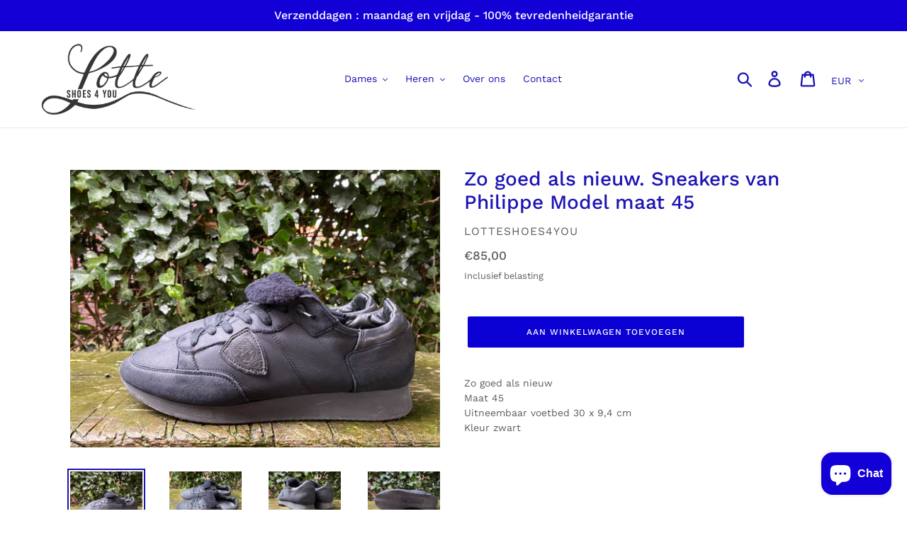

--- FILE ---
content_type: text/plain
request_url: https://www.google-analytics.com/j/collect?v=1&_v=j102&a=129327691&t=pageview&_s=1&dl=https%3A%2F%2Fwww.lotteshoes4you.nl%2Fproducts%2Fz-g-a-n-sneakers-van-philippe-model-maat-49&ul=en-us%40posix&dt=Zo%20goed%20als%20nieuw.%20Sneakers%20van%20Philippe%20Model%20maat%2045%20%E2%80%93%20Lotteshoes4you&sr=1280x720&vp=1280x720&_u=YEBAAEABAAAAACAAI~&jid=1347518473&gjid=942602207&cid=1967909411.1769636272&tid=UA-140012743-1&_gid=1468358863.1769636272&_r=1&_slc=1&gtm=45He61r0n81M5LXSLKv853809802za200zd853809802&gcd=13l3l3l3l1l1&dma=0&tag_exp=103116026~103200004~104527907~104528501~104684208~104684211~115616985~115938466~115938469~116185181~116185182~117041587&z=51240692
body_size: -452
content:
2,cG-CRYSBRCY18